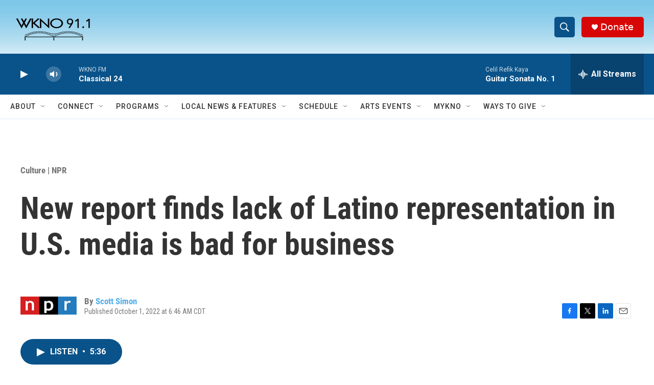

--- FILE ---
content_type: text/html; charset=utf-8
request_url: https://www.google.com/recaptcha/api2/anchor?ar=1&k=6LfHrSkUAAAAAPnKk5cT6JuKlKPzbwyTYuO8--Vr&co=aHR0cHM6Ly93d3cud2tub2ZtLm9yZzo0NDM.&hl=en&v=PoyoqOPhxBO7pBk68S4YbpHZ&size=invisible&anchor-ms=20000&execute-ms=30000&cb=ufjayxc8e4ju
body_size: 50567
content:
<!DOCTYPE HTML><html dir="ltr" lang="en"><head><meta http-equiv="Content-Type" content="text/html; charset=UTF-8">
<meta http-equiv="X-UA-Compatible" content="IE=edge">
<title>reCAPTCHA</title>
<style type="text/css">
/* cyrillic-ext */
@font-face {
  font-family: 'Roboto';
  font-style: normal;
  font-weight: 400;
  font-stretch: 100%;
  src: url(//fonts.gstatic.com/s/roboto/v48/KFO7CnqEu92Fr1ME7kSn66aGLdTylUAMa3GUBHMdazTgWw.woff2) format('woff2');
  unicode-range: U+0460-052F, U+1C80-1C8A, U+20B4, U+2DE0-2DFF, U+A640-A69F, U+FE2E-FE2F;
}
/* cyrillic */
@font-face {
  font-family: 'Roboto';
  font-style: normal;
  font-weight: 400;
  font-stretch: 100%;
  src: url(//fonts.gstatic.com/s/roboto/v48/KFO7CnqEu92Fr1ME7kSn66aGLdTylUAMa3iUBHMdazTgWw.woff2) format('woff2');
  unicode-range: U+0301, U+0400-045F, U+0490-0491, U+04B0-04B1, U+2116;
}
/* greek-ext */
@font-face {
  font-family: 'Roboto';
  font-style: normal;
  font-weight: 400;
  font-stretch: 100%;
  src: url(//fonts.gstatic.com/s/roboto/v48/KFO7CnqEu92Fr1ME7kSn66aGLdTylUAMa3CUBHMdazTgWw.woff2) format('woff2');
  unicode-range: U+1F00-1FFF;
}
/* greek */
@font-face {
  font-family: 'Roboto';
  font-style: normal;
  font-weight: 400;
  font-stretch: 100%;
  src: url(//fonts.gstatic.com/s/roboto/v48/KFO7CnqEu92Fr1ME7kSn66aGLdTylUAMa3-UBHMdazTgWw.woff2) format('woff2');
  unicode-range: U+0370-0377, U+037A-037F, U+0384-038A, U+038C, U+038E-03A1, U+03A3-03FF;
}
/* math */
@font-face {
  font-family: 'Roboto';
  font-style: normal;
  font-weight: 400;
  font-stretch: 100%;
  src: url(//fonts.gstatic.com/s/roboto/v48/KFO7CnqEu92Fr1ME7kSn66aGLdTylUAMawCUBHMdazTgWw.woff2) format('woff2');
  unicode-range: U+0302-0303, U+0305, U+0307-0308, U+0310, U+0312, U+0315, U+031A, U+0326-0327, U+032C, U+032F-0330, U+0332-0333, U+0338, U+033A, U+0346, U+034D, U+0391-03A1, U+03A3-03A9, U+03B1-03C9, U+03D1, U+03D5-03D6, U+03F0-03F1, U+03F4-03F5, U+2016-2017, U+2034-2038, U+203C, U+2040, U+2043, U+2047, U+2050, U+2057, U+205F, U+2070-2071, U+2074-208E, U+2090-209C, U+20D0-20DC, U+20E1, U+20E5-20EF, U+2100-2112, U+2114-2115, U+2117-2121, U+2123-214F, U+2190, U+2192, U+2194-21AE, U+21B0-21E5, U+21F1-21F2, U+21F4-2211, U+2213-2214, U+2216-22FF, U+2308-230B, U+2310, U+2319, U+231C-2321, U+2336-237A, U+237C, U+2395, U+239B-23B7, U+23D0, U+23DC-23E1, U+2474-2475, U+25AF, U+25B3, U+25B7, U+25BD, U+25C1, U+25CA, U+25CC, U+25FB, U+266D-266F, U+27C0-27FF, U+2900-2AFF, U+2B0E-2B11, U+2B30-2B4C, U+2BFE, U+3030, U+FF5B, U+FF5D, U+1D400-1D7FF, U+1EE00-1EEFF;
}
/* symbols */
@font-face {
  font-family: 'Roboto';
  font-style: normal;
  font-weight: 400;
  font-stretch: 100%;
  src: url(//fonts.gstatic.com/s/roboto/v48/KFO7CnqEu92Fr1ME7kSn66aGLdTylUAMaxKUBHMdazTgWw.woff2) format('woff2');
  unicode-range: U+0001-000C, U+000E-001F, U+007F-009F, U+20DD-20E0, U+20E2-20E4, U+2150-218F, U+2190, U+2192, U+2194-2199, U+21AF, U+21E6-21F0, U+21F3, U+2218-2219, U+2299, U+22C4-22C6, U+2300-243F, U+2440-244A, U+2460-24FF, U+25A0-27BF, U+2800-28FF, U+2921-2922, U+2981, U+29BF, U+29EB, U+2B00-2BFF, U+4DC0-4DFF, U+FFF9-FFFB, U+10140-1018E, U+10190-1019C, U+101A0, U+101D0-101FD, U+102E0-102FB, U+10E60-10E7E, U+1D2C0-1D2D3, U+1D2E0-1D37F, U+1F000-1F0FF, U+1F100-1F1AD, U+1F1E6-1F1FF, U+1F30D-1F30F, U+1F315, U+1F31C, U+1F31E, U+1F320-1F32C, U+1F336, U+1F378, U+1F37D, U+1F382, U+1F393-1F39F, U+1F3A7-1F3A8, U+1F3AC-1F3AF, U+1F3C2, U+1F3C4-1F3C6, U+1F3CA-1F3CE, U+1F3D4-1F3E0, U+1F3ED, U+1F3F1-1F3F3, U+1F3F5-1F3F7, U+1F408, U+1F415, U+1F41F, U+1F426, U+1F43F, U+1F441-1F442, U+1F444, U+1F446-1F449, U+1F44C-1F44E, U+1F453, U+1F46A, U+1F47D, U+1F4A3, U+1F4B0, U+1F4B3, U+1F4B9, U+1F4BB, U+1F4BF, U+1F4C8-1F4CB, U+1F4D6, U+1F4DA, U+1F4DF, U+1F4E3-1F4E6, U+1F4EA-1F4ED, U+1F4F7, U+1F4F9-1F4FB, U+1F4FD-1F4FE, U+1F503, U+1F507-1F50B, U+1F50D, U+1F512-1F513, U+1F53E-1F54A, U+1F54F-1F5FA, U+1F610, U+1F650-1F67F, U+1F687, U+1F68D, U+1F691, U+1F694, U+1F698, U+1F6AD, U+1F6B2, U+1F6B9-1F6BA, U+1F6BC, U+1F6C6-1F6CF, U+1F6D3-1F6D7, U+1F6E0-1F6EA, U+1F6F0-1F6F3, U+1F6F7-1F6FC, U+1F700-1F7FF, U+1F800-1F80B, U+1F810-1F847, U+1F850-1F859, U+1F860-1F887, U+1F890-1F8AD, U+1F8B0-1F8BB, U+1F8C0-1F8C1, U+1F900-1F90B, U+1F93B, U+1F946, U+1F984, U+1F996, U+1F9E9, U+1FA00-1FA6F, U+1FA70-1FA7C, U+1FA80-1FA89, U+1FA8F-1FAC6, U+1FACE-1FADC, U+1FADF-1FAE9, U+1FAF0-1FAF8, U+1FB00-1FBFF;
}
/* vietnamese */
@font-face {
  font-family: 'Roboto';
  font-style: normal;
  font-weight: 400;
  font-stretch: 100%;
  src: url(//fonts.gstatic.com/s/roboto/v48/KFO7CnqEu92Fr1ME7kSn66aGLdTylUAMa3OUBHMdazTgWw.woff2) format('woff2');
  unicode-range: U+0102-0103, U+0110-0111, U+0128-0129, U+0168-0169, U+01A0-01A1, U+01AF-01B0, U+0300-0301, U+0303-0304, U+0308-0309, U+0323, U+0329, U+1EA0-1EF9, U+20AB;
}
/* latin-ext */
@font-face {
  font-family: 'Roboto';
  font-style: normal;
  font-weight: 400;
  font-stretch: 100%;
  src: url(//fonts.gstatic.com/s/roboto/v48/KFO7CnqEu92Fr1ME7kSn66aGLdTylUAMa3KUBHMdazTgWw.woff2) format('woff2');
  unicode-range: U+0100-02BA, U+02BD-02C5, U+02C7-02CC, U+02CE-02D7, U+02DD-02FF, U+0304, U+0308, U+0329, U+1D00-1DBF, U+1E00-1E9F, U+1EF2-1EFF, U+2020, U+20A0-20AB, U+20AD-20C0, U+2113, U+2C60-2C7F, U+A720-A7FF;
}
/* latin */
@font-face {
  font-family: 'Roboto';
  font-style: normal;
  font-weight: 400;
  font-stretch: 100%;
  src: url(//fonts.gstatic.com/s/roboto/v48/KFO7CnqEu92Fr1ME7kSn66aGLdTylUAMa3yUBHMdazQ.woff2) format('woff2');
  unicode-range: U+0000-00FF, U+0131, U+0152-0153, U+02BB-02BC, U+02C6, U+02DA, U+02DC, U+0304, U+0308, U+0329, U+2000-206F, U+20AC, U+2122, U+2191, U+2193, U+2212, U+2215, U+FEFF, U+FFFD;
}
/* cyrillic-ext */
@font-face {
  font-family: 'Roboto';
  font-style: normal;
  font-weight: 500;
  font-stretch: 100%;
  src: url(//fonts.gstatic.com/s/roboto/v48/KFO7CnqEu92Fr1ME7kSn66aGLdTylUAMa3GUBHMdazTgWw.woff2) format('woff2');
  unicode-range: U+0460-052F, U+1C80-1C8A, U+20B4, U+2DE0-2DFF, U+A640-A69F, U+FE2E-FE2F;
}
/* cyrillic */
@font-face {
  font-family: 'Roboto';
  font-style: normal;
  font-weight: 500;
  font-stretch: 100%;
  src: url(//fonts.gstatic.com/s/roboto/v48/KFO7CnqEu92Fr1ME7kSn66aGLdTylUAMa3iUBHMdazTgWw.woff2) format('woff2');
  unicode-range: U+0301, U+0400-045F, U+0490-0491, U+04B0-04B1, U+2116;
}
/* greek-ext */
@font-face {
  font-family: 'Roboto';
  font-style: normal;
  font-weight: 500;
  font-stretch: 100%;
  src: url(//fonts.gstatic.com/s/roboto/v48/KFO7CnqEu92Fr1ME7kSn66aGLdTylUAMa3CUBHMdazTgWw.woff2) format('woff2');
  unicode-range: U+1F00-1FFF;
}
/* greek */
@font-face {
  font-family: 'Roboto';
  font-style: normal;
  font-weight: 500;
  font-stretch: 100%;
  src: url(//fonts.gstatic.com/s/roboto/v48/KFO7CnqEu92Fr1ME7kSn66aGLdTylUAMa3-UBHMdazTgWw.woff2) format('woff2');
  unicode-range: U+0370-0377, U+037A-037F, U+0384-038A, U+038C, U+038E-03A1, U+03A3-03FF;
}
/* math */
@font-face {
  font-family: 'Roboto';
  font-style: normal;
  font-weight: 500;
  font-stretch: 100%;
  src: url(//fonts.gstatic.com/s/roboto/v48/KFO7CnqEu92Fr1ME7kSn66aGLdTylUAMawCUBHMdazTgWw.woff2) format('woff2');
  unicode-range: U+0302-0303, U+0305, U+0307-0308, U+0310, U+0312, U+0315, U+031A, U+0326-0327, U+032C, U+032F-0330, U+0332-0333, U+0338, U+033A, U+0346, U+034D, U+0391-03A1, U+03A3-03A9, U+03B1-03C9, U+03D1, U+03D5-03D6, U+03F0-03F1, U+03F4-03F5, U+2016-2017, U+2034-2038, U+203C, U+2040, U+2043, U+2047, U+2050, U+2057, U+205F, U+2070-2071, U+2074-208E, U+2090-209C, U+20D0-20DC, U+20E1, U+20E5-20EF, U+2100-2112, U+2114-2115, U+2117-2121, U+2123-214F, U+2190, U+2192, U+2194-21AE, U+21B0-21E5, U+21F1-21F2, U+21F4-2211, U+2213-2214, U+2216-22FF, U+2308-230B, U+2310, U+2319, U+231C-2321, U+2336-237A, U+237C, U+2395, U+239B-23B7, U+23D0, U+23DC-23E1, U+2474-2475, U+25AF, U+25B3, U+25B7, U+25BD, U+25C1, U+25CA, U+25CC, U+25FB, U+266D-266F, U+27C0-27FF, U+2900-2AFF, U+2B0E-2B11, U+2B30-2B4C, U+2BFE, U+3030, U+FF5B, U+FF5D, U+1D400-1D7FF, U+1EE00-1EEFF;
}
/* symbols */
@font-face {
  font-family: 'Roboto';
  font-style: normal;
  font-weight: 500;
  font-stretch: 100%;
  src: url(//fonts.gstatic.com/s/roboto/v48/KFO7CnqEu92Fr1ME7kSn66aGLdTylUAMaxKUBHMdazTgWw.woff2) format('woff2');
  unicode-range: U+0001-000C, U+000E-001F, U+007F-009F, U+20DD-20E0, U+20E2-20E4, U+2150-218F, U+2190, U+2192, U+2194-2199, U+21AF, U+21E6-21F0, U+21F3, U+2218-2219, U+2299, U+22C4-22C6, U+2300-243F, U+2440-244A, U+2460-24FF, U+25A0-27BF, U+2800-28FF, U+2921-2922, U+2981, U+29BF, U+29EB, U+2B00-2BFF, U+4DC0-4DFF, U+FFF9-FFFB, U+10140-1018E, U+10190-1019C, U+101A0, U+101D0-101FD, U+102E0-102FB, U+10E60-10E7E, U+1D2C0-1D2D3, U+1D2E0-1D37F, U+1F000-1F0FF, U+1F100-1F1AD, U+1F1E6-1F1FF, U+1F30D-1F30F, U+1F315, U+1F31C, U+1F31E, U+1F320-1F32C, U+1F336, U+1F378, U+1F37D, U+1F382, U+1F393-1F39F, U+1F3A7-1F3A8, U+1F3AC-1F3AF, U+1F3C2, U+1F3C4-1F3C6, U+1F3CA-1F3CE, U+1F3D4-1F3E0, U+1F3ED, U+1F3F1-1F3F3, U+1F3F5-1F3F7, U+1F408, U+1F415, U+1F41F, U+1F426, U+1F43F, U+1F441-1F442, U+1F444, U+1F446-1F449, U+1F44C-1F44E, U+1F453, U+1F46A, U+1F47D, U+1F4A3, U+1F4B0, U+1F4B3, U+1F4B9, U+1F4BB, U+1F4BF, U+1F4C8-1F4CB, U+1F4D6, U+1F4DA, U+1F4DF, U+1F4E3-1F4E6, U+1F4EA-1F4ED, U+1F4F7, U+1F4F9-1F4FB, U+1F4FD-1F4FE, U+1F503, U+1F507-1F50B, U+1F50D, U+1F512-1F513, U+1F53E-1F54A, U+1F54F-1F5FA, U+1F610, U+1F650-1F67F, U+1F687, U+1F68D, U+1F691, U+1F694, U+1F698, U+1F6AD, U+1F6B2, U+1F6B9-1F6BA, U+1F6BC, U+1F6C6-1F6CF, U+1F6D3-1F6D7, U+1F6E0-1F6EA, U+1F6F0-1F6F3, U+1F6F7-1F6FC, U+1F700-1F7FF, U+1F800-1F80B, U+1F810-1F847, U+1F850-1F859, U+1F860-1F887, U+1F890-1F8AD, U+1F8B0-1F8BB, U+1F8C0-1F8C1, U+1F900-1F90B, U+1F93B, U+1F946, U+1F984, U+1F996, U+1F9E9, U+1FA00-1FA6F, U+1FA70-1FA7C, U+1FA80-1FA89, U+1FA8F-1FAC6, U+1FACE-1FADC, U+1FADF-1FAE9, U+1FAF0-1FAF8, U+1FB00-1FBFF;
}
/* vietnamese */
@font-face {
  font-family: 'Roboto';
  font-style: normal;
  font-weight: 500;
  font-stretch: 100%;
  src: url(//fonts.gstatic.com/s/roboto/v48/KFO7CnqEu92Fr1ME7kSn66aGLdTylUAMa3OUBHMdazTgWw.woff2) format('woff2');
  unicode-range: U+0102-0103, U+0110-0111, U+0128-0129, U+0168-0169, U+01A0-01A1, U+01AF-01B0, U+0300-0301, U+0303-0304, U+0308-0309, U+0323, U+0329, U+1EA0-1EF9, U+20AB;
}
/* latin-ext */
@font-face {
  font-family: 'Roboto';
  font-style: normal;
  font-weight: 500;
  font-stretch: 100%;
  src: url(//fonts.gstatic.com/s/roboto/v48/KFO7CnqEu92Fr1ME7kSn66aGLdTylUAMa3KUBHMdazTgWw.woff2) format('woff2');
  unicode-range: U+0100-02BA, U+02BD-02C5, U+02C7-02CC, U+02CE-02D7, U+02DD-02FF, U+0304, U+0308, U+0329, U+1D00-1DBF, U+1E00-1E9F, U+1EF2-1EFF, U+2020, U+20A0-20AB, U+20AD-20C0, U+2113, U+2C60-2C7F, U+A720-A7FF;
}
/* latin */
@font-face {
  font-family: 'Roboto';
  font-style: normal;
  font-weight: 500;
  font-stretch: 100%;
  src: url(//fonts.gstatic.com/s/roboto/v48/KFO7CnqEu92Fr1ME7kSn66aGLdTylUAMa3yUBHMdazQ.woff2) format('woff2');
  unicode-range: U+0000-00FF, U+0131, U+0152-0153, U+02BB-02BC, U+02C6, U+02DA, U+02DC, U+0304, U+0308, U+0329, U+2000-206F, U+20AC, U+2122, U+2191, U+2193, U+2212, U+2215, U+FEFF, U+FFFD;
}
/* cyrillic-ext */
@font-face {
  font-family: 'Roboto';
  font-style: normal;
  font-weight: 900;
  font-stretch: 100%;
  src: url(//fonts.gstatic.com/s/roboto/v48/KFO7CnqEu92Fr1ME7kSn66aGLdTylUAMa3GUBHMdazTgWw.woff2) format('woff2');
  unicode-range: U+0460-052F, U+1C80-1C8A, U+20B4, U+2DE0-2DFF, U+A640-A69F, U+FE2E-FE2F;
}
/* cyrillic */
@font-face {
  font-family: 'Roboto';
  font-style: normal;
  font-weight: 900;
  font-stretch: 100%;
  src: url(//fonts.gstatic.com/s/roboto/v48/KFO7CnqEu92Fr1ME7kSn66aGLdTylUAMa3iUBHMdazTgWw.woff2) format('woff2');
  unicode-range: U+0301, U+0400-045F, U+0490-0491, U+04B0-04B1, U+2116;
}
/* greek-ext */
@font-face {
  font-family: 'Roboto';
  font-style: normal;
  font-weight: 900;
  font-stretch: 100%;
  src: url(//fonts.gstatic.com/s/roboto/v48/KFO7CnqEu92Fr1ME7kSn66aGLdTylUAMa3CUBHMdazTgWw.woff2) format('woff2');
  unicode-range: U+1F00-1FFF;
}
/* greek */
@font-face {
  font-family: 'Roboto';
  font-style: normal;
  font-weight: 900;
  font-stretch: 100%;
  src: url(//fonts.gstatic.com/s/roboto/v48/KFO7CnqEu92Fr1ME7kSn66aGLdTylUAMa3-UBHMdazTgWw.woff2) format('woff2');
  unicode-range: U+0370-0377, U+037A-037F, U+0384-038A, U+038C, U+038E-03A1, U+03A3-03FF;
}
/* math */
@font-face {
  font-family: 'Roboto';
  font-style: normal;
  font-weight: 900;
  font-stretch: 100%;
  src: url(//fonts.gstatic.com/s/roboto/v48/KFO7CnqEu92Fr1ME7kSn66aGLdTylUAMawCUBHMdazTgWw.woff2) format('woff2');
  unicode-range: U+0302-0303, U+0305, U+0307-0308, U+0310, U+0312, U+0315, U+031A, U+0326-0327, U+032C, U+032F-0330, U+0332-0333, U+0338, U+033A, U+0346, U+034D, U+0391-03A1, U+03A3-03A9, U+03B1-03C9, U+03D1, U+03D5-03D6, U+03F0-03F1, U+03F4-03F5, U+2016-2017, U+2034-2038, U+203C, U+2040, U+2043, U+2047, U+2050, U+2057, U+205F, U+2070-2071, U+2074-208E, U+2090-209C, U+20D0-20DC, U+20E1, U+20E5-20EF, U+2100-2112, U+2114-2115, U+2117-2121, U+2123-214F, U+2190, U+2192, U+2194-21AE, U+21B0-21E5, U+21F1-21F2, U+21F4-2211, U+2213-2214, U+2216-22FF, U+2308-230B, U+2310, U+2319, U+231C-2321, U+2336-237A, U+237C, U+2395, U+239B-23B7, U+23D0, U+23DC-23E1, U+2474-2475, U+25AF, U+25B3, U+25B7, U+25BD, U+25C1, U+25CA, U+25CC, U+25FB, U+266D-266F, U+27C0-27FF, U+2900-2AFF, U+2B0E-2B11, U+2B30-2B4C, U+2BFE, U+3030, U+FF5B, U+FF5D, U+1D400-1D7FF, U+1EE00-1EEFF;
}
/* symbols */
@font-face {
  font-family: 'Roboto';
  font-style: normal;
  font-weight: 900;
  font-stretch: 100%;
  src: url(//fonts.gstatic.com/s/roboto/v48/KFO7CnqEu92Fr1ME7kSn66aGLdTylUAMaxKUBHMdazTgWw.woff2) format('woff2');
  unicode-range: U+0001-000C, U+000E-001F, U+007F-009F, U+20DD-20E0, U+20E2-20E4, U+2150-218F, U+2190, U+2192, U+2194-2199, U+21AF, U+21E6-21F0, U+21F3, U+2218-2219, U+2299, U+22C4-22C6, U+2300-243F, U+2440-244A, U+2460-24FF, U+25A0-27BF, U+2800-28FF, U+2921-2922, U+2981, U+29BF, U+29EB, U+2B00-2BFF, U+4DC0-4DFF, U+FFF9-FFFB, U+10140-1018E, U+10190-1019C, U+101A0, U+101D0-101FD, U+102E0-102FB, U+10E60-10E7E, U+1D2C0-1D2D3, U+1D2E0-1D37F, U+1F000-1F0FF, U+1F100-1F1AD, U+1F1E6-1F1FF, U+1F30D-1F30F, U+1F315, U+1F31C, U+1F31E, U+1F320-1F32C, U+1F336, U+1F378, U+1F37D, U+1F382, U+1F393-1F39F, U+1F3A7-1F3A8, U+1F3AC-1F3AF, U+1F3C2, U+1F3C4-1F3C6, U+1F3CA-1F3CE, U+1F3D4-1F3E0, U+1F3ED, U+1F3F1-1F3F3, U+1F3F5-1F3F7, U+1F408, U+1F415, U+1F41F, U+1F426, U+1F43F, U+1F441-1F442, U+1F444, U+1F446-1F449, U+1F44C-1F44E, U+1F453, U+1F46A, U+1F47D, U+1F4A3, U+1F4B0, U+1F4B3, U+1F4B9, U+1F4BB, U+1F4BF, U+1F4C8-1F4CB, U+1F4D6, U+1F4DA, U+1F4DF, U+1F4E3-1F4E6, U+1F4EA-1F4ED, U+1F4F7, U+1F4F9-1F4FB, U+1F4FD-1F4FE, U+1F503, U+1F507-1F50B, U+1F50D, U+1F512-1F513, U+1F53E-1F54A, U+1F54F-1F5FA, U+1F610, U+1F650-1F67F, U+1F687, U+1F68D, U+1F691, U+1F694, U+1F698, U+1F6AD, U+1F6B2, U+1F6B9-1F6BA, U+1F6BC, U+1F6C6-1F6CF, U+1F6D3-1F6D7, U+1F6E0-1F6EA, U+1F6F0-1F6F3, U+1F6F7-1F6FC, U+1F700-1F7FF, U+1F800-1F80B, U+1F810-1F847, U+1F850-1F859, U+1F860-1F887, U+1F890-1F8AD, U+1F8B0-1F8BB, U+1F8C0-1F8C1, U+1F900-1F90B, U+1F93B, U+1F946, U+1F984, U+1F996, U+1F9E9, U+1FA00-1FA6F, U+1FA70-1FA7C, U+1FA80-1FA89, U+1FA8F-1FAC6, U+1FACE-1FADC, U+1FADF-1FAE9, U+1FAF0-1FAF8, U+1FB00-1FBFF;
}
/* vietnamese */
@font-face {
  font-family: 'Roboto';
  font-style: normal;
  font-weight: 900;
  font-stretch: 100%;
  src: url(//fonts.gstatic.com/s/roboto/v48/KFO7CnqEu92Fr1ME7kSn66aGLdTylUAMa3OUBHMdazTgWw.woff2) format('woff2');
  unicode-range: U+0102-0103, U+0110-0111, U+0128-0129, U+0168-0169, U+01A0-01A1, U+01AF-01B0, U+0300-0301, U+0303-0304, U+0308-0309, U+0323, U+0329, U+1EA0-1EF9, U+20AB;
}
/* latin-ext */
@font-face {
  font-family: 'Roboto';
  font-style: normal;
  font-weight: 900;
  font-stretch: 100%;
  src: url(//fonts.gstatic.com/s/roboto/v48/KFO7CnqEu92Fr1ME7kSn66aGLdTylUAMa3KUBHMdazTgWw.woff2) format('woff2');
  unicode-range: U+0100-02BA, U+02BD-02C5, U+02C7-02CC, U+02CE-02D7, U+02DD-02FF, U+0304, U+0308, U+0329, U+1D00-1DBF, U+1E00-1E9F, U+1EF2-1EFF, U+2020, U+20A0-20AB, U+20AD-20C0, U+2113, U+2C60-2C7F, U+A720-A7FF;
}
/* latin */
@font-face {
  font-family: 'Roboto';
  font-style: normal;
  font-weight: 900;
  font-stretch: 100%;
  src: url(//fonts.gstatic.com/s/roboto/v48/KFO7CnqEu92Fr1ME7kSn66aGLdTylUAMa3yUBHMdazQ.woff2) format('woff2');
  unicode-range: U+0000-00FF, U+0131, U+0152-0153, U+02BB-02BC, U+02C6, U+02DA, U+02DC, U+0304, U+0308, U+0329, U+2000-206F, U+20AC, U+2122, U+2191, U+2193, U+2212, U+2215, U+FEFF, U+FFFD;
}

</style>
<link rel="stylesheet" type="text/css" href="https://www.gstatic.com/recaptcha/releases/PoyoqOPhxBO7pBk68S4YbpHZ/styles__ltr.css">
<script nonce="Jvb2nhsuAqoUNPGvERF55g" type="text/javascript">window['__recaptcha_api'] = 'https://www.google.com/recaptcha/api2/';</script>
<script type="text/javascript" src="https://www.gstatic.com/recaptcha/releases/PoyoqOPhxBO7pBk68S4YbpHZ/recaptcha__en.js" nonce="Jvb2nhsuAqoUNPGvERF55g">
      
    </script></head>
<body><div id="rc-anchor-alert" class="rc-anchor-alert"></div>
<input type="hidden" id="recaptcha-token" value="[base64]">
<script type="text/javascript" nonce="Jvb2nhsuAqoUNPGvERF55g">
      recaptcha.anchor.Main.init("[\x22ainput\x22,[\x22bgdata\x22,\x22\x22,\[base64]/[base64]/[base64]/bmV3IHJbeF0oY1swXSk6RT09Mj9uZXcgclt4XShjWzBdLGNbMV0pOkU9PTM/bmV3IHJbeF0oY1swXSxjWzFdLGNbMl0pOkU9PTQ/[base64]/[base64]/[base64]/[base64]/[base64]/[base64]/[base64]/[base64]\x22,\[base64]\\u003d\\u003d\x22,\[base64]/CocOqb2EgCsKLP0VdM1jDoltPAcKMw6UTc8KsY0LCoy8jIjXDk8O1w6/[base64]/DoMKzw7jCtjphwp7CtjgEBcKZJMKMR8K6w4VnwqI/w4lycEfCq8OtJ23Cg8KKLk1Ww6TDtiwKcyrCmMOcw4IpwqonNCBve8O3wqbDiG/Ds8OCdsKDVcKiG8O3W1rCvMOgw4vDjTIvw5zDm8KZwpTDhRhDwr7ChsKLwqRAw6l1w73Ds0ggO0jCncOxWMOaw6ZNw4HDji/CvE8Qw4Naw57CpgTDuDRHPMO2A37DqMKAHwXDhBYiL8K+wqnDkcK0ZcK4JGVCw7BNLMKsw7rChcKgw53Cg8KxUyMHwqrCjBFwFcKdw4HCmBk/LC/[base64]/w4wbw7fDrzzCrsK2e8K1wr/[base64]/[base64]/CnsKRY8KyesOPw74twpd0wqjCqcO/OgFeXBXCp8Kpw7J5w5XCiiw9w49LIMKVw6TDpcKTAMKxwoPDpcKaw6YPw7h6CmFiwocQHUvCh1jDtsOVLX7Co2LDlhtlC8OUw7HDv39AwozDjsKIF2dHw4/DsMOsUsKjFgXDjSvCqRYpwqd1VB/DmsK2w5lXSmbDnSrDiMOwGWnDhcKFJStaJMKzHjBBwqzChcOFHm8kw7BJYhxFw48ADRDDksKhwr8RJcOkw5bCksKHNwbCl8K8w6bDohPCrcO2w509wo9OGnTCjsKbeMOBexLCkcKUN0DCnsO5wrxRaAMQw4wZEUVVLsO5w6VVwp/CsMKEw5l8TBvCo0wcwqh8wo4Nw5Mlw4cOw67CrsO2w44/T8KMEjvCmMK3wqROwrrDjm/DosODw7c4NXNCw4vDqMKMw5xLERVew6/DkGrCv8O0VsKPw6rCtH14woljw50swqXCtsOjw7hdbQ/DlTLDriHCmMKNU8KUw5sew7zDrcO4FADDvkXCpTDCoHrDpcK5AMO5VsKcMX/DisK6w6/[base64]/CoVMwKAsXBsKUHyg4OsO/LcK6YS/CpR3DrcK+EihgwrAyw6JZwpXDpcOGeGs9fcKgw5PCmSrDhC/Cv8KdwrzCsG5tegMAwphwwqfCkU7DpEDChzdmwofCjXHDmAjCrBjDo8OOw60rw41PJVDDrsKRwosXw64pOMK5w4LDjMOIwo7ClgN2wrzDhcKBDsOSwpPDkcOyw4ttw7vCscKJw4sqwoDCtMO/w5BSw4rCm307wpLCuMK3w6RDw6QDw5s8DcOYagnCinHDo8KKwrs+wpHDj8OVClrDvsKawrjCnAlAH8KFw7JRw6vCrcKBTcKPQWDClQfCijvDu04OMMKMeSrCmMKKwo9zw4ITT8KEwqLCiw7DssOsBGvDrHB4EMOkUcKGYT/Chx/[base64]/wollGQUfwqQvAMK9w5nCq0bDuGvCuR/CnMOgw5Q/wqvDtMKlw7XClRFveMOlwoXDk8KNwrgCM2DDjMOywrw/c8KJw4vCpcObw4PDg8Krw6rDgzTDicKpwq1/w6ZHw6UAK8OxY8KTwrluAcKEw4TCr8K9w60Zb0Yqdi7Dj0vCnGnDnU3CjHtWTcKWRMKJP8OaRSJTw7MwdyTCkw3CrcOWdsKLwq/Cr3pqwpdTPsO3GsKEwoR7cMKafcKfCDMDw7Rkfg5qecO6w7DDsRzCjRt3w7jCgMKTPMOZwofDtmvCrcOvSMOwRmBJAsKzDEhKwppowogDw5Ivw6E7w7MXVMK+wqxiw4bDvcOiw6F6wofDoUQ+X8KFUMOkIMK0w6TDu0QtVMKHNMKlQ1TCgmvCqkbDrUI1S3jCnBsOw7/DmnbCgXRAf8KSw4HDscOew43CsR9iJ8OLGDFfw4BVw7LCkSfDsMKtwp8fw5zDlcO3WsOgDsKuasKFSsOywqooecOlNk07ZsK2w6bCpMObwpnCuMKbw4HCosOhBQNEGEnCrcObSmxvWiU9fRVtw5TCisKpQg/Ck8OvFmrClHVhwr81wqzCo8Kbw7l4CcK8wp8fDEfCnMKIw6cCExvDnCdRwq/[base64]/Ds8Kcw4BdGsOvwoVFacKSFsOuBMOdw4TCs8K1w5h3woZ/w4TDmxsaw6YCw4/DoQN9IcOtQsKbw5fDisOZfjoUwqrDggtNeE98PS7DksOvWMK+UikwXcOvR8K5wqrDh8O9w4PDn8KtTDrChsOsccOhw7nCmsOOXF/Dk2QUw5TDlMKrVijDj8OqwqzCh2jCo8OsK8OvdcOKMsK/w43Cj8K5L8OswqYiw6NOCMKzw71lwos+WXpQwr5xw7PDnMO4wqdVwrHDsMOtwpsbwoPDv2PDnMOPwonCs0oQJMKgwqHDlFJow6dzasORw5QPGsKIAC9Rw5YLf8OPPD0rw5gvw4pDwq1/bRx5OFzDqcKXcjTCllcCw6zDlMKPw43DtlzDlEXCo8Kjw58Gw5DDgi9IHsO6w70Cw6jCjB/DuinClcOfw6LCuUjDiMOnwoHDi1fDpcOfwpLCq8KMwqLDlV12UMOSw5wDw7XCp8OKBGvCosKQe3LDsQzDpzxxwofDvEPCry3DucOPTR/[base64]/w7vCkA10Hx5ZEGPDghPDmQzCqH8Wwq3DuhAdw4nCjSPCnsOAw79HZA4mL8K1J0fDosKpwoYsRCHCp3Yow6PDicKmecO4NTHDuhAcw6I7wpsgMcOGPsOVw7zDjsOYwpt/[base64]/DqMO3EcKNw5V+wq0TNyTDgMOYSMOhanjDosO8w6Usw69Xw4XCssKwwq5gEENrH8Kxw5VAPsODwrwUwoh7wodMC8KKdVfCqcOUDcKzW8O2OjPCq8OjwqXCkMOabnRBw7rDkCAtRi/CiFnDvggaw6jDmwvCtA4iX2zCkW9IwrXDtMOxw5/DoAM4w7TDisKRwoLCiglMHsKPwocWwoNCGcKcKTzDuMKoDMO5CAHCisKPwpZVwolbeMKvwpXCpyQVw5rDqcOLDiTChD86w5Vuw43DuMKKw6Juw5nCll4Iwpgiw4MqfXTCucOiFsOqOcOwMsKcTMK2PUFbWwJAb3TCvcKmw77Csn98wpJLwqfDnMO/XsKRwofCsys1wrthUXPDpzjDiB5pw58lLzbCvAc8wohkw5h5LMKERl5Yw6wse8OTbUUmw7Blw4/CkUI4w5V+w5Bsw4/DoBlyDk1hBcKKF8KFJcKuIHIBWMK6wrfClcKlwoUOGcOlZ8Kww5nDssO2CcOgw5TDjFohAMKdUVw4Q8Kvwrx1fi/DgcKAwr9cY0VjwoNIZ8OwwqJiX8Kpwr/CqXtxYXM9wpE1wrk8SlkhUMKDTsKMBE3Dp8KKw5bChX55OMKWbkIcwr3DlMKREcO8c8KEwoAtwqTCtFtDwqIpcH3Dmk04w7goG1/Ck8OxXDF6blfDssOkbn7CgzXDgCN7RRdpwqDDunvDu0d7wpbDtTkdwrgZwr8ePsOLw51PAWrDn8KEwqdQJQQ/GMOmw7fDuEcgNjHDnDLDtcOGwr1LwqPCuS3Cj8OYQMOGwqnCnsOUw7Rbw5x9w5jDg8OEw7wSwrVywpvCi8OBP8K7XsKsQnA+KcOlw5TCl8O+acK4w5/[base64]/ClC/Crl7Dn8OGcBMFIMKQE8OYwrRYMcK1w6HDpXbDuCDDlQPCi3EDwoM1XQAuw67CiMOuNxzDu8Kzw7DCp1Yuwqcuw7XCmQnCs8KjU8ODwq/[base64]/[base64]/woQHw6Ruw7zDiE/DpcKqw6BnwpZQw691w4VVAMKpSkLDpMOxw7HDsMOGF8Oew47Dh01RacOEUizDkXc4BMObGMOvwqUHfHwIw5QJwoPDjMO/[base64]/w7TDicOVwoEvGMOrLcOFU8OWEnRYMAfChMODccKgw4XDisKiw7bCskcewo/CkmYra33CkWvCh3LCmMOBBxbCtsK3SjwXw5vDiMOxwrRBU8KGw54mw5skwoEzFwBCMsKuwpB5woPChXvDi8KHBCjCimzDkcK7wrhgZW5Ibh3DucOZX8K9J8KWX8OYw7w7wpHDtcOyDsOhwoFaPMOuGFbDoiNbwoTCncKbw5hJw7rCssKhwrUjX8KBQcKyF8K/XcOCLALDuQRjw5BHwoDDigxzwpHCmMK9wrzDlA0NdMOaw7gAUGU3w48hw4FtOsKNV8K5w7/DiCsPccKlDV7CqBsow6NtZHTCu8Ksw74fwpXCoMKLJ0APwo5ycRtpwpd+J8OmwrdxdcOKwqfCgG9GwrvDpsOcw40falRTMcKZCgZtwqYzLcKWw7PDoMKOw4okwrnDpG5gwohjwr5WbhIZP8O3DnzDozPClMO/w5gKw4d2w5hRYFpjHsKnBj3CrcKALcOtenNfQ2jDtT8Gw6DDh11wW8KDwoF/[base64]/Cm23DtFbCrB/[base64]/wrMYG8KLSUfCv1PCu8KIw5/Du8KCd8K4wqgbwrzCm8K3woZjDcOYw6DCgcKLNcKdexPDvMOjLSDDqUBYC8Ktw4fDhsKfFsKtNsKvwozCkhzDpwTDuEfCry7CpcKEFywlwpZqw6PDu8OhFVvDvG/Co3stw6nDq8KLMcKdw4Inw7Nmwq7CqsORV8OoC0PCkMKqw7XDmAfCl2vDt8Kuw4tDAcOYa3YcT8KsMsKBD8OqFkg4LMKLwp0uTUDCocKveMOPwo0rwrIiaVJbw69Zwo/[base64]/w7vDmQNfGcO9wrPDjh3CgD57w6zDlXcVwo3Cp8K0fcO0ZMKUw5HCrmEkRwDDviVUwqp2IgjCh0pNwo/CgMKAPzkrwqwYwrxSwo1Jw4Q8PcKNeMOHwqUnwrtTQTXDhWEMfsOowoDCrj0WwroDwqPDtMOUA8KgNcKvWR84woolw5PCpsOoWMOEeHtJe8KTNhTCvFbDmWnCssK2S8Obw5gkG8OWw5TDsns/[base64]/[base64]/HhNmH8KQNR3Ch8OeGAohwpNFwpDCp8OrYkrCpTLDo8K6wozCosKjJTXCoEnCvmXCv8KiP2HDmgMcHRbCqW86w6LDjsOQdyzDjQc/woPCr8KBw6rCjcK+bUcUJRAoXsOcwo5DZMKpBF4gwqEtw67Co2/DlsOcw41ZTmJAw51Nw6h1wrLDjwbCk8Knwrt6w69yw6bDn1BPMk/Dmj7CmXFLNy08d8Kvw6RLd8OUw7zCtcKZCcOkwo/[base64]/wrh0MRlCCntWDD55OFbDoinCkMKHVQPDqBbDqSLCgTjDvA/DrzLCjx7DvcOQUcK7NEbDq8KZHUUWLkRyezHCtW0zRSNJcMKew7nDg8OOQMOgQ8OIPsKlUhoqJlpVw4TCl8OuFV5Kw6vDp0fChsOHw4XDqGzClW45w75swpokL8KvwrbDv1QQwovDkkLCo8KONMOEw7IlCsKdCjR/[base64]/DqzHDucOeHDrDhSvCpG18fsKNwqrDgx/[base64]/DocKkPCk6VcKBYsOPw5NIRg/DucOSw7PDnQ7CpsOvfMKkYMK6YsOcdCkFLsKywrfDl3d0woYwKnHDshjDmyrCoMKwLQ8Bw5/DrcO6wrXCh8KiwrVlwro1w6Vcw7JvwpxFwpzDi8KXw75iwotgdjTCjsKpwqA7wq5Hw74aEsOvEMK0w4fCmsOTw51iF0vDsMOew6HComXDs8Kpw7zClsOrwoUsF8OsWMKxYMK9VsOwwrU7QMKPfQV8w4vCmgQww4VPw4DDlB/CkMOYXMOWKBzDqsKEwoXDmAlFwq8qNAZ6wpYZXMOjYsODw5xNAA5mw59rFgPChW9udsOXfTscUsOiw6PCggRzYsKDSMKtTMO8JBfDulTDv8O0wo3Cg8KSwo3DjMOiDcKnwqgaQ8Ojw6p+wr/Dli1Iwowsw6HCljXDoD8+EsO3C8OPSCxjwpQcVsKtOsOcXRVdM3bDkiPDiXvCnB/CocOpa8OMwqPDqw59wpY4QsKTF1PCoMORwoRRa0wzw6cZw55hYMOfwqMtBn7DvAE+woNPwqsMWnoUw7TDi8OMe0zCtT3Cl8K1ecK/ScKUPhFFTcKlw47DocKiwpRtG8KNw7dUKSQdY3vDqMKIwqhWwrYwGsKIw4YjE0lmLCvDnTdIw5PCu8KfwpnDmEUbw6NjaCzCmsOcIx1Fw6jCtcKcZw53HFrDqMO+w7Igw4bDtMKZLiY+wqZED8O2UsK9HR/DjzdMwqsHw5TDj8KGFcO4SgdLw7/[base64]/csOjw6nDmMKSw4/CpgfDkkTDvnEtw5/[base64]/CnwTDkcOzw7TDvsK7BcOwwrbDtERFw7JJPsKsw4zDjCdseUDDnQVPw5LDnsKmfcOzw7/[base64]/YMOHwoXDnMK9dx5iwrY5wol2CMOhw6oTPMKzw69NaMOLwrF2fMOgwq4OKcKLUMO2KsKnJcOTVMOIP2vDp8Kpw6F3w6LDoh/CpW7DnMKMwoATXXkpLUXCt8KbwprCkizCl8KhfsK8HSsOasOUwpN6HsO8w442ZMOZw4NYUsOnNsOqw6QgD8KwWsOBwpPChFxyw7NCezjDulHCu8OfwrPDq04fXz7DkcODw50Two/CrMKKw7DDuVXDr0kzGho5AcOnw7lsbsOvwoDCk8KkWMO8T8KqwrB+wpnDj3bDtsKLVEliJADDjMOwEcOowoLCoMORTCrCnyPDk3w2w7LCpMO6w7Azwp3CqiPDvkbDlVJBWWpBPcKqbsKCbcODw6dDwrRDcSLDikUOwrB/NVPDj8Ojwrp6McKiwq8mPl1qwqYIw6goacKxUwbDmTIrXMKTWSwpYMO5wq4+w7DDqsOneCzDsznDmUjCn8OkDAbCisODw4jDvnjCmMOmwp/Dv0hNw4LCnsOaMBlkwowtw6YDCCzDvVxmEsOlwqFEwrPDpwxNwq9BY8OpaMKWwr3Cg8K9wp7CoFMMw7dXw6HCrMO6wp/[base64]/JcOrw5nCpxI0w5gEwovDjQ8ww6kyVABLc8O9w4wHw58/w5IuDFxZw4wzwptKa2cxccO5w6rDh2ZGw6xobDtIRE7DpMKcw41VVMOTMsO+HsOcIMKMworCijoew5zCn8KIL8OHw69MV8O+UhpUDU1JwoFswpdyAcOId3XDjgQyCsOrw6vDl8KLw4IAOx/Dg8O1ExFoOcKgw6fDrMK5w4fDqMO+wqfDh8Opw5PDglhAVcKXwrJoJwAHwr/Dhi7Dm8KEw6TDhsOBEMOMwqzCmcKVwrrCvlBJwrgwUsOxwqt3wq1Yw57Dj8OxCUPDkVTCnQlNwpsUNMOMwpTDucKcXMOlw5bCsMKdw7BICwrDj8K7wqXCk8OTeAXDn11wwo7CuiwjworCrXHCtlFCflpeRcOQOntvWkLDhkXCssO4wqjCiMOWFhHCsE/[base64]/Cgx3DjQQHw4TCkMOVfBnChcOIWcKfw4hUQMOkw71WwpZPwpHCqMOdwoQORALDn8OcIHYHwpXCnhlyHcOrPwfDnWEXf2rDmMK6bh7Ch8Oyw5xLwq/CsMKqEsOPQCLDtsOIKl9zGHlCRsOSbSBUw7RfWMKLw4TCqAt5FTPCmz/CjCwJW8Kawq99a2ooMgbDj8KKwq8YbsK0JMOfXycXw44Jw6jDhGzCsMOLwoDDqcKdw5/[base64]/CjEDCvcOXPlxTf8K8SMOhDQwJa1jDn8O0RMKmwrkKYsKhw7hmwrFcw79nOsK1w7nCmMO3wolUHsKMScOaVD7DoMKIwozDmsKfwp/CoktCAMOiwoXCtXMxw4/DoMOSL8O/w6XClMKSR3FRw57CthMMwoDCoMKBeXs4aMO6bhTDvsOawpvDvFlCPsK+Hn7Dn8KXbhoobMOTS0lTw4bCiWRWw5hDblXDucKuwo7Dl8Kdw7rDpMOJasKKw6rCmMKsEcO0w6/[base64]/Cpn5qWQTDh2XCth7DpyMPwoAxPsOUw6x7DMOOa8KXB8O/wrJJLijDn8Kww5RRHMO5wrNDwp/Cnkxsw7/DgTBcO1cEEB7CocOmw7Y5wonDi8OXwrhRwp7Ds0YPw70UQMKJYsOqL8KgwonCk8KgJELCjBdTwqNsw7kowp5Dw6V/FsKcw4/CiClxNcKyPz/Cr8KkMiDDrBp4JH3DsAfCgGTCqsKfwpp6wpxWKwLDgjoJwobCm8KYw6dbecK3YBjDqz3DhsOnw4oebcOHw5RzWMOLwonCssKzw4DDg8KywptJw6coXMOKwqoPwrrCqz9FHsOMw7XClSVjwoHCicOERDREw65Kw6DCkMKrwok/[base64]/CiwBnbcOtakfDgsOyMsKUIsOBw5RKwpNXGMKCYMK/[base64]/ClcKYX0jCq8KZw4MweAzDpDnChzvDqBnDg141w6DCssOiBngfw5Imw43CkMKQwp4hScO+YsKHw51FwqNoVsOnwrzCgMO1woNYUsO/HAzCuhXCkMKQV1fCnhRnJcOPwpw4w4TDmcKRIg7DvQB/BMKIDsKQHAMYw4AqQ8OwH8KVFMOfw75Qw7tpTsO3w6I/CDBwwrFFRsKFwoZow5gww5DCt0U1CMOSw4ddw65Vw73Dt8O/wpDClcKvdcKoXQRhw5RgY8OgwprChiLCtcKFwpTCjcK4CCfDphDCt8KpRMOeAFUfMGcZw4vDtcOQw7wEwpY9w51iw6tGKHZeHFUhwrLCgE5YdsK0woTDu8OkUX7CsMKnYUkywrp+IsOKwobDgMO+w6cIH0g5wrVZdsKfDCzDosK/wo8gw5DDicKwKMK6D8K9X8OSG8KGw53DvsO1wpDDhS3Co8KWTMOIwrYDOXLDvAjCrsO/[base64]/w63Dm8KEfcOkHsOpw5Vnw4BMd8OZAAoWw5E8Fz/[base64]/[base64]/[base64]/CnUMQw7UqZcKDTQQpacORw5g7wrfDlGJZSMOWKzxtw6/CqsKIwoTDs8KMwrnCrcK9w7IxTMKZwo11wrTCq8KIB2IIw5/DhcOCwoXCjsKUfsKjwrY4KVZ+w6YVwqdzPChQw7ElJ8KrwoYWLD/DlBw4ZVDChMKhw6LDncOow45nFUfCoC3CmSfCnsO7EyjCuCbCh8K7w7NiwpjDlcKHdsK3w7ZiFQUnwo/Dv8KhUiBLGcOGR8OTLWDCrcO6wqY5MMOwEG0Uw7DCrsOhfMOww5/[base64]/[base64]/w7LDgXzDocKUw4HDtjJVwoTCuiLCrsKnOcKbw6HChj1fw6lbDcO+w7tCJkvCh1FXXsO1wq/Dt8OOw7DDsxlSwoABOQ/DnQ3DqTfDvsOqPzU7wqbCj8Oxw7nCvMOGwp7Cj8OsXCLCssKCwoLDhGQhw6bCg3/Ds8K0WcKowrLCkcKiJzLDs1rDucK9D8K+wqTCjUxDw5HCk8OVw6JzDsKpHhjCqcOnaWd4wp3DiT5nGsOowrVmPcOpw6hWw4pKw646wq48KsKZw6TDhsKzworDnsKpCHrDtSLDvU7CnT1jwoXClQ0uRcKkw5ViY8KOOwcLHRhuJcOgwq/[base64]/w4TCssOzwoXCijLChlsVMH9Xw5bCmsOxFxHCm8OqwqxZwpLCmcOdwqzCosKxw7DCpcK2woPCncKjLsOCc8KVwprCrnlaw4zDhTAOYsKOVRNkTsOjw41XwoQXw7bDucKUNWpgw6w3RsOfw6t+w7zChEHCuFHCj1E/wpzCjXlNw6JgHUXCnVDDtcOxHcKBXCwBRcKWecOTI1DDpDvCvsKRXjrDtsOZwrrCjXkMDsK7dsKww6UhdcKJwqzCshtrw6PCg8ODMCTDghPCucKow4zDkQLClnIiUcK3DyvDii/CisOHwoY0e8KMMAIGccO4w7TCkRfCpMOBXcKAw7fDqMKkwoQ7R2/CoF3Dmjsew6V5w6rDj8Khw4PCjcKww5bDoDdwX8KRfmkzSGLDnGcAwrHCo07CsmrCqMOiw65Gw50BFMK2Z8OdTsKEw49/XjLDn8Kowo97aMO8HTTDqsK0wqnDvsOSCgjClhVdMsKlw4nDgG3CqnPCmwjCr8KDMcO4w6N4IsOtcQ0eb8OOw7XDqsKmwpNpTV/DgcOsw73DoUHDtgbCincZJsOAWMOWwpbCmMKSwp/DsHDDl8KcRcK/UETDv8KSwohwWH7DvDPDqcKfShVzwpFPw6AKw750w6jDpsOybsOLwrDDp8OdXQI8wowkw6c+dsOVAUJIwpBLwp3CsMONfVlhBcOSwq/Cg8OfwrXCjD4KA8OYKcKQWx0VV33CmnAhw67Dp8Obw6fCncOYw6LCn8KywrcTwr/DrhoAwogOMDhjacKvwpbDmg/CoCjCtzZHw4jChsOOKWTCgTtDW2fCrGfClWUswqBKw6LDrcKLw6PDs3PDvMKuw6/CrcO8w79kMcO2PcO0TR9sDiFYW8K5wpZ2wrBEw5kEwqZqwrJhw7YDwq7DiMOcAXJDwqFjPlvDoMK5McK0w5vCicOkF8K4HQrDkh/Cq8OjXyXCn8KmwpvCuMOse8OETcOZP8K+bR/[base64]/DiMKwwpdzw53CqsOSfzzCsmPDnn/CuBB8w7XCgRM7cGoaIsOJTMKfw6DDkcKMNMOBwpc9CsO6wrjDncKNw4/ChsK/wp7CixrCgRfDqW1KFmnDsj7Csg/Cu8OVD8KsQE0jdy/[base64]/CkWs/w7Emw557w7cvwrDChsKdO8OowrF2ZWxDw6bDmmDCg8K/STBnwqTCvQgfMMKCOAkVHBprG8O7wprDqMKmU8KHwqvDgzDDoiDCvHU2w7vDtX/DhV3DiMKNI1B6w7bDvh7DkH/Cr8O3Em9qI8K+w5pvAS3CjcKGw6bCjcK7YcOLwqFpRUchEHHCgATDgcK4AcKPLFHCrjwKesKpwrE0wrRtw7XDo8Ovwq3CtsK0O8O2WEjDgcO0wp/CqXNEw65tF8Kfw7tWe8OoMFDDsmnCvS1bCsK4c2fDgcK+wq/CgQPDkSfCg8KFGWtdwoTCrn/CjgHCp2NGaMKAG8OWAUzCpMKkwo7DmMO5eSLClzYEL8OrSMO4wrBgwq/[base64]/DgsKXDcKWTsKkLcK6W8Omw6jCr0ISw7wSwq47w4XDolvDp03CtyHDqk/Dni7CqjQ+fWITwrzCmAzDuMKPUjU6DBLDt8K6bA7DtDbDtD7DosOKw5nDtcKUDTvDigk8woA/[base64]/DnHfDnjN5aMO0wpNmw4QvFMKfwoTDhsKrQijDuCEtLgHCvMOEE8OnwpbDjS/CpH8IW8Kiw7V/w5NpNzMcw7/Dh8KIUcKEXMKqw50twrbDpj7DqcKhJC3DpgPCssOew6BvJzHDlkxdwpcBw4AZD2/CtcOAw7N4P1bCmcKATivDmhg6wrnDhBLCh07DgjMbwqDDpTfCsgRbIGt3w4DCsBDCmcK1VR11ZMOtC1vDo8ODw67DrRLCg8KsAHBBw5pZwrpjUirCrBnDksOOw7cuw5jCkQ3DsCVmwrHDvwZDUEA1wp4JwrbCqsO2w7UKwoZMR8O8aXg+AQpfZFHCmsKpw7Y/[base64]/w7XCocOKw7HCpsKxDMObYDpVUjDDoMKkw7dIwpZjSG4Uw6rDs3jDqsKNw5HCssOEw6LCnMOuwrlKXsKddgHCq2zDuMOKwpwkNcKYJGrCjBnDgsOfw6rDv8KvZDfCq8KhFR/CoFBNdMO0wq3DhcKhw5IOJWtVa1HChsK9w7oefsO3Ak/[base64]/bBfCk8K9w5/DucOGa8O+DsOjw5FHw7kmUzvCkcOawrnCj3MMf03DrcK6bcKAwqdOwo/ChhNlHsKKYcK/Ym/DnW4gNUnDnH/DmcOzwoU5YsKeYMKDw6Q9AMKBIMOkw7nCinjCj8O4wrAreMOycxwYH8OBw4bCkcOww5LCo31Xw5lkwpbCijgBLAFww4nCngDDvV0QTBAFLjFfw4nDiD5TPxRsWsKNw4oCwr/CpsO6QsOIwr9rIMOoC8OTa1FLwrLDgx3CrsO8wr3CjmfCvVrDsnQ9XhMVZhAWX8KVwpJIwokFNQIBw6vCpSxlw6jCmmZzw5NcCEnDlm1Pw57CrMKow5N/CWXCvlPDo8KfN8KNwrTDnkI+IsK0wp/DlMK2C0wYwpPCtMOMY8KWwpvDrXvCk0o2TMKOwoPDvsOXfMKwwrtdw7oCKXjDtcO3GS8/[base64]/wp7CucOUw5NAL8OKwobDsmMPDsK1HyrDjF7CmkMRwq/Cm8K/EBZsw6/DshnCjsO7LMKXw6U3wrokw5UDV8OeOsKgw7PDrsKvSXNRw7DCn8KSw7AwKMOBw63CkV7Cn8O+w446w7TDisKowqvCk8KGw4XDs8KPw6lywo/DqsK+RHZjQMKdwrjDhsOKw7QPPCUYwo1DaEPCkj/DosOSw7bCrcKQVsKgfFfDmmxzwq0lw61VwobCjjjDmMOsYjTCuH/DocKmwpHDvxjDjmbDtsO3wq9cbA/Cr2YTwrVKwqwkw5tYIcOYDgZfwqLCqcKmw5jCmSHCpxfCuEjCq27CghplQMOwKHF3DcKHwovDnis7w43CpCXDq8KOdMKgL1zDssKxw6zCoD3Dghg6wo3DjwITVhdNwr4LP8OyHcKbw43CnWHCiFvCuMKPWsKeHxhcYAMVw6/[base64]/CgsKHwrjCqAHCucOkU8KbJsKUwrvCgGtdM0F1XMKQe8KHAMOxwqTCgsOSw6wgw4tGw5bCvQ8pwoTCiEDDq3vCp0HCv0cIw73DnMKvAsKRwoNzQwI4w5/CosKmNHXCv3JNwpEyw4h5LsK9Y00IY8OlOn3DqkFiwqwvwovDp8O7XcKEO8O0wolcw5nCjMK5RMKGUsKgTcKEKG4lwp7DpcKkEBjCmW/[base64]/CkEHDuMKnwqjDq8O/w4gJF8Oiwq05M8Kdc8KyDMKgwqTDsSBCw5FOem8FFkAbbTPCmcKRHwfCqMOePMOow6DCqyrDl8KpWhUiG8OMdyMbY8KZLSnDujsAd8KZw5XCqsOxGAvDsUPDmMOnwpjCn8KDScKwwozCihHCucO1wqd8wrcSPzbDmxk/wrVRwoVgAx1owrbDjcO2D8OuTQnDnAsJwq3DlcOtw6TDuWtcw6HDucKpfMKuLyd7dkTDkXExPsK2wr/DnxM0GF5uUBzCsU7DkDwewrcAH33CvCbDiUd3GMK7w4bCsW/DqsOAYlJmw4t8YUdgw73DmcOGw5g6wrspw5NcwqzDkUkRanLDnFdlRcKLBMKbwpHDpiTCgRLChSYHesKzwrlrLhrCj8O8wrrCuy3Cr8O8w6LDu2UuIQjDgx7Dt8KJwqZEw6TDsnlFwrLCuVIvw6nCmEFrAsOHXsKDLcK1wrR7w4/DvsOdGHvDkgvDvRzCk2bDu07Ch33ClS/Dr8KYNMOWZcOHWsKrB33Cv04ewqnCn2swGFgcIBrDoGLCrkDCqMKfUUhRwrtzw6pgw5jDvcOodUIXw5DCosK2wqXDjMKjwrDDkcOyQl/[base64]/wrR3wpJDwqhhw5DDgcO2w5vCjnx9X8KpAcKKw6t3wqbCtcKVw4MdVQNewrjDp1tREArCmG0pEMKaw4VlwpDCgQ92wqHDugvDhMOTwovCv8OGw5PCusKGwrdLXcKWLg/Cq8OqOcKUf8KqwpAsw6LDu0gNwobDkyRbw6HDlm1XIz7DtBDDsMKqwoDDicKow7lQK3IMw4HCr8OgQcKzwoMZw6TDr8Omw6rDgMKANcO4w4PCi0cmw5w7XQ03w5IPX8KQeQVTw6ETwp/CsUMZw4PCgcOON3A/RSvDnjTDk8O5w5PCiMKxwp5nHlRuwqLDvmHCp8KjX0NWwoLCmcK5w58bMXw4w63DiX7CocKNwolrZsKJW8KcwpjDknHDvsOjwpRDwrEdW8OswoIwc8KLwp/Cn8OmwozCqG7DhMKHwphkw7VNw4VFYsOew7Zewq3CjxBePV3DosOwwoM9RRUVw4fDhjzCnsKjw4UMw5rDsDnDtCN7V2HDr0rDmEwEKgTDvGjCksKTwqjCg8KQw4UoVcO7HcODw4TDkDrCt23CnB7DqibCuWHCpcOZwqBTwohnwrdrQn/DkcOZwp3DhMO5w67CuizDncOCw4RDIAoFwpk7w55DRAHCkMO+w443w7VaIxXDt8KHcsKiLH4swqhJFRDCgcKlwqfDucOeWWXColrCrsOyfsOaJ8KJw6nDncKVR2YRwrnCvsKjU8KuBBrCvF/[base64]/WMK5w49iCsOZTMOyw6x4w4vDmRrDmsOuw77CqmDDj8OBDh7CoMKdNMKAS8O8wpDDpylxNsKdw4PDm8KnN8ONwqQtw7vCnw8uw6gicsKmwrTDi8KvW8KCQDnChCU6LhxmZA/[base64]/CsEFbPMOeNXLCjQTCrk7CrsOjU8O+w73Cu8OEQ8OFfWjCosOowpwmw54wWcOlwoPDvTXCscKXNA5Jwr4Mwr3Cij/Drg3CkQoswp5iKBfDp8ODwrnDucKQTsOrwqvCgSTDsB5seRjChh8pZ2okwp7Cg8O0KsK8w5Akw43Cg3XCiMOaGgDCk8O4wpXCkGQjw5hlwovClG7DqMOhwqgEwoVoWF3Dlw/CvsOEw4kcw5LDhMKeworChsKWEBk2wp7Do0ZhPFrCgMKzCMKkDcKswr4IZsKRDMKowowuHEF5PiFwwovDrXzCi0sDC8KgbkTDo8KzCXXChMKpMcOSw614J0DCnTZLdz7Cn09kwpQtw4PDomhTwpQUPMKqbVApL8OXw6Enwol/aDxfAMONw7E0Y8KzY8KXRsO4eX7DosOtw7Unw7/Dr8KFw7fCt8OQUADDtMK5MsO1IMKqK0bDtx3Dn8Ozw5vCgMOVw4Rtwo/DvcOBw43CrcO9el5MEcKpwqtSw5bCp1pBZUHDkR0VDsOGw7jDrsOEw7A3W8KQFMO3QsK/w6jCjShIfsO3w6vDtEfDtsKWRhslwq3DogwDQMKwOFrDrMKOw5kqw5FDwr3DrQ9ow4/Dv8OuwqfDmWh0wpnDo8OeHkNBwofCosOIYcKUwpJMYk56w70nwr7DkCo1wobCggt5RTLDqQfChD3Dp8KtJMOywr8QWj7ClzfDowTCmjHDnlwewoAXwqRXw7nCtyPCkBfCuMOjJVbCkXLDq8KQHsKBfCNeDWzDp0gvw4/ClMKMw7jDgcOowp7CthvCoHTCkUDDixrCkcKrSsKawocjwrNnbkRQwq/CiHpkw6g0HAJiw4tKM8K6FBbCj1dUwr8ANcK5JMK0wr9Cw5LCusO+JcOHK8OCWmFuw7DDjsKwalpIfsKjwq4xw7rDhC7Dr2TDrMKcwpJMSjIlXFk8wqNJw5ouw4hIw79SLjwPP2nCnzw8wphQwqRtw6XCsMO0w6vDpRrCtsK/FjfDozfDncKgwqllwowJXxfCrsKANw9RXkRqLD/DnkFkwrXDhMOXJcOBesK7QXtxw4s5w5HDvMORwrZBNcOPwpEAZMODw5RFw7gpJxcXw5vCjMOEwp/[base64]/[base64]/[base64]/CmhbCscKzw6LCoFjCn8OsIMOvS8OfShrDt8KGNcKYZTB8woodwqfDggjCjsODwqp4w6EOAHEpw6nDoMORwrzDm8O3wrfCjcK1w4oxw5tQO8K0E8OQw6vDq8Okw4vDrsKPw5Qow7LDjXRyOGB2bsKzw7lqwpLCkFrCpQzDh8OGw43DmU/ClcKaw4cSw5TDtlfDhgVKw7ACFsKJW8K7WRHCtMKdwrcLPMKYURRuUcKbwo9cw7jClkbDtsK/[base64]/w6pRUkNpwoXCjX/CqMOFw5scwqrDsMOhwrXDnn8BT3TCusOMMMObwoXDscKnwr1pwo3Cs8OvLCnDh8K1XkPCgMK9bnLCnB/[base64]/GGjCpT3CpFjCn8KSU8KTA8OqdMOaVUdFDGBowoRlPMOAw5bCjiZzw5NGw4zCh8KwSsKmw5UTw5/DnhXDnBI8Dw7Do2DChwofw5JKw6hUSkbDhMOWw4nCj8KIw6cXw63Cv8Oyw5hGwpEgcsOjD8OaNcKjTMOew4/CucOUw7PDscKLPmYHN29YwrbDscKmJQ/Ci2hHGsOhN8Obw7bCscKCMsKMWsKPwqTDlMOwwrjDscOyCyV9w6Zlw7I3b8ORQcOAWMOTw6BoJ8KpDW/CjFHDgsKMwrkSe3LCjxLDksK8TcOqVMOwEMOJw6lzO8KqKx4WWjXDiEjDm8Kfw4t4ElTDqmlvWgJfVzc1OsOuwqrCncOcfMOQc28dDBbChMONdsOvLcOfwrElZcKvwqJ7X8O9wpJyKlg/EFpZR1g8FcOnaH/DrHHCvy8Dw4B+wpfCi8OVHmhuw5FMe8Oswr3DicKywqjCqcOfw5XCjsOtIsOcw7oFwpXClhfDoMOeZcKLWcK+XxDDuX1Pw79Od8OCwqnDv25dwr8rWcK/ChDDlMOEw51rwonCs3UYw4rCmUJyw67DoCAHwqESw6V8BEjClcO+AsOBw5EiwoPCjsKsw7DDnTbCnsKGaMKYwrPDucKyBsKlwrPCrXfCm8OOAEnCv1xEX8KgwqvCjcKBcCJ/wrQdw7UKAycSUsOjw4bDpMOFwoLDr07CscOKwolXKGrDv8KvP8Kmw53CvwQgw73Cj8Krwoh2WcODwoUWUMKrBXrCvMOmH1nDinDCinHDijLDoMKcw4MZwp7CtA9MKWFGw7TDjEPCkz53I0kkA8KRYcKGcCnDmsONJjQ3UxHCj1jDrMOTwrkywojDs8Omw6krw7xqw7/CkT7CrcKnSUfDnXrCmldNw43DnsKOwr9oXMKtw5HCnlg/w7rDp8Kxwp4Ow4XCk2twF8OOeiDDscKhHcOUw7ASwp8qWlfDj8KHPxvChXgMwoBhS8KtwonDpiTCgcKPw4dRw5rDtUFpwqwdw4fCpBnDpl/CusKKwqXDuXzDscKTwqnDssOLwoA5wrLDsQFvDFdQwpcVccKGM8OkF8ONwpgmdT/CoyDDkCvDj8OWIVnCr8Onw7rChyVFw7rDrsOJRRjCmkgVSMKKaFzCgHIpRghgJcO7KWg4QVLDgmnDqW/DncKhw7rDrcO4O8KdB3HDpMOwYlhGQcOEw4prRUfDiVAfF8Onw57CmcK9esOXwoPCpHfDusOqwrg3wqfDpibDq8O6w4xewp9ewpnDo8KRGMKWw5Zfw7bDnHbDhBh5w5bDs1rCoQ/DjsOSE8O4TsOiAnxKw7BIwqAWwpTCrxQaOlUhwow3d8KEKFlZwqnDv3hfBxXCjsKzZcOtw44cwqrDg8OlKMO/w4rDvsOJajXDhsORa8OMw5XCrWtqwp5uw5jDrcKzekwGwoTDoiA/w5vDnX3Cum4hVFjDvMKOw5bCkxtUw5rDusOJNmFjw5LDszAJwoLCplgew6XDhMK+TcKFwpBEw5QqWMKrZCzDs8K+a8OseWjDnW5PC392OFbDm0h8PEvDrcONUAw/w5odwoQLGXEhHcOswpHCg0PCgMKhfxDCvMKICXQPwrBbwr1qVsK1bMOjwrw6wqrCucOFw7odwqNWwp8yAATDjy3CocONAmhzwrrCgBfCgcKBwrwCL8Opw6jCuWc3WMKSJUvCgsOFVcO2w5R/w6BTw5FCwp40BcKbHCoxwoU3w4vCnsOQF38+w53Do3M6KMOiw6jCpsOCwq0lT3TDmcKZCsOSQDXDiAjCiEHCq8KYTi3DhB7DsVXDlMK6w5fCtEsSUUR6THdaR8K5esKTw6fCoH/ChHoIw4LCpFdjOUTDuSvDiMKbworCrGs4UsOfwqoTw698wqfDvMKgw4wGY8OJDzcnwpNtwprCvMOgWnMkfS4Nw6BawqMZw5jChmjCqcKjwrIuOsODwpbChU7CmRbDusKXYCfDlAZpIwzDmcK6aXAleyvDoMOeSj0/U8Oxw55GB8OIw57CkxXDmW10w6RaH0xkw643V2fDiVbCli/CpMOhw7rCmHdpK17DsWU7w47ClMKxY39cLE7Dsh4Wd8K3w4vCqETCqgfCkMO8wrHDv2/ClFvCksOFwoPDvcOqSMO+wqRUKGoGA3zCq13Ct05GwpDDr8OEe19lEsOgw5bCs33DqnN1wrbDpTBYK8KiXk/CiwrDjcKFJ8OoeBXDpcK+KsKWP8O+woPCtxouWiDDjWdqw7xFwqvCsMKRQMKBSsKxIcOawq/DnMOXwoogw44Mw7/DvU7CgBkPXUZrw50Zw5LClQ9ZcWoxci1hwoMNW0IDNMOTwoXCpjDCsBlWEcKmw6snw58WwovCucOzwq8ud0rCrsKbVE7Ck3pQwp1ywoTDnMK9R8KfwrVuw7vCkBlUI8K5wpvCuk/Dq0fDpsOYw5QQwrxUBwxyw7jDtcOnw7bCoB8pworDg8KzwoF8cn9dwq7DqxPClDNJw4bCiSDDtWsCw5PCmDrDkFFJw70\\u003d\x22],null,[\x22conf\x22,null,\x226LfHrSkUAAAAAPnKk5cT6JuKlKPzbwyTYuO8--Vr\x22,0,null,null,null,0,[21,125,63,73,95,87,41,43,42,83,102,105,109,121],[1017145,913],0,null,null,null,null,0,null,0,null,700,1,null,0,\[base64]/76lBhnEnQkZnOKMAhnM8xEZ\x22,0,0,null,null,1,null,0,1,null,null,null,0],\x22https://www.wknofm.org:443\x22,null,[3,1,1],null,null,null,0,3600,[\x22https://www.google.com/intl/en/policies/privacy/\x22,\x22https://www.google.com/intl/en/policies/terms/\x22],\x22KcNhbG0xq8FocHCD1gj64xKHF5j7xJ0mYWQ+riw68Tk\\u003d\x22,0,0,null,1,1769328229560,0,0,[89,172,16],null,[175,11,161],\x22RC-HXAdWzrpnFLefA\x22,null,null,null,null,null,\x220dAFcWeA4NXbjzE5vlvlsCu9dOaZvM3azpZHGASgrZ0XdvvmLHzqRxbRSP4BS7NRM46a-zZD9yfo8-34AA7bzwpQ0NsaADBDDnJQ\x22,1769411029428]");
    </script></body></html>